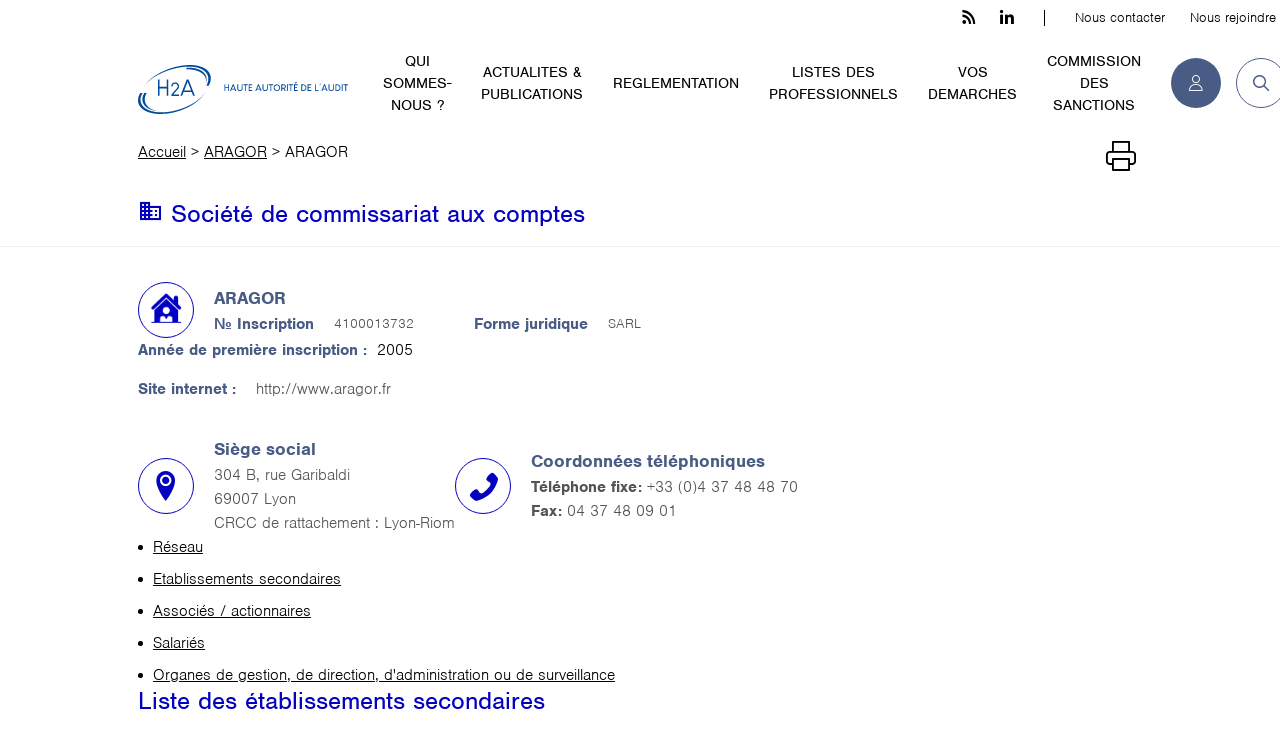

--- FILE ---
content_type: text/html; charset=UTF-8
request_url: https://h2a-france.org/personne_morale/4100013732/
body_size: 20860
content:
<!DOCTYPE html>
<!--[if lt IE 7]>
<html class="no-js lt-ie9 lt-ie8 lt-ie7"> <![endif]-->
<!--[if IE 7]>
<html class="no-js ie7 lt-ie9 lt-ie8"> <![endif]-->
<!--[if IE 8]>
<html class="no-js ie8 lt-ie9"> <![endif]-->
<!--[if IE 9]>
<html class="no-js ie9"> <![endif]-->
<!--[if gt IE 9]><!-->

<html class="no-js" lang="fr" prefix="og: http://ogp.me/ns#"><!--<![endif]-->
<head><meta charset="utf-8"><script>if(navigator.userAgent.match(/MSIE|Internet Explorer/i)||navigator.userAgent.match(/Trident\/7\..*?rv:11/i)){var href=document.location.href;if(!href.match(/[?&]nowprocket/)){if(href.indexOf("?")==-1){if(href.indexOf("#")==-1){document.location.href=href+"?nowprocket=1"}else{document.location.href=href.replace("#","?nowprocket=1#")}}else{if(href.indexOf("#")==-1){document.location.href=href+"&nowprocket=1"}else{document.location.href=href.replace("#","&nowprocket=1#")}}}}</script><script>(()=>{class RocketLazyLoadScripts{constructor(){this.v="1.2.5.1",this.triggerEvents=["keydown","mousedown","mousemove","touchmove","touchstart","touchend","wheel"],this.userEventHandler=this.t.bind(this),this.touchStartHandler=this.i.bind(this),this.touchMoveHandler=this.o.bind(this),this.touchEndHandler=this.h.bind(this),this.clickHandler=this.u.bind(this),this.interceptedClicks=[],this.interceptedClickListeners=[],this.l(this),window.addEventListener("pageshow",(t=>{this.persisted=t.persisted,this.everythingLoaded&&this.m()})),document.addEventListener("DOMContentLoaded",(()=>{this.p()})),this.delayedScripts={normal:[],async:[],defer:[]},this.trash=[],this.allJQueries=[]}k(t){document.hidden?t.t():(this.triggerEvents.forEach((e=>window.addEventListener(e,t.userEventHandler,{passive:!0}))),window.addEventListener("touchstart",t.touchStartHandler,{passive:!0}),window.addEventListener("mousedown",t.touchStartHandler),document.addEventListener("visibilitychange",t.userEventHandler))}_(){this.triggerEvents.forEach((t=>window.removeEventListener(t,this.userEventHandler,{passive:!0}))),document.removeEventListener("visibilitychange",this.userEventHandler)}i(t){"HTML"!==t.target.tagName&&(window.addEventListener("touchend",this.touchEndHandler),window.addEventListener("mouseup",this.touchEndHandler),window.addEventListener("touchmove",this.touchMoveHandler,{passive:!0}),window.addEventListener("mousemove",this.touchMoveHandler),t.target.addEventListener("click",this.clickHandler),this.L(t.target,!0),this.M(t.target,"onclick","rocket-onclick"),this.C())}o(t){window.removeEventListener("touchend",this.touchEndHandler),window.removeEventListener("mouseup",this.touchEndHandler),window.removeEventListener("touchmove",this.touchMoveHandler,{passive:!0}),window.removeEventListener("mousemove",this.touchMoveHandler),t.target.removeEventListener("click",this.clickHandler),this.L(t.target,!1),this.M(t.target,"rocket-onclick","onclick"),this.O()}h(){window.removeEventListener("touchend",this.touchEndHandler),window.removeEventListener("mouseup",this.touchEndHandler),window.removeEventListener("touchmove",this.touchMoveHandler,{passive:!0}),window.removeEventListener("mousemove",this.touchMoveHandler)}u(t){t.target.removeEventListener("click",this.clickHandler),this.L(t.target,!1),this.M(t.target,"rocket-onclick","onclick"),this.interceptedClicks.push(t),t.preventDefault(),t.stopPropagation(),t.stopImmediatePropagation(),this.O()}D(){window.removeEventListener("touchstart",this.touchStartHandler,{passive:!0}),window.removeEventListener("mousedown",this.touchStartHandler),this.interceptedClicks.forEach((t=>{t.target.dispatchEvent(new MouseEvent("click",{view:t.view,bubbles:!0,cancelable:!0}))}))}l(t){EventTarget.prototype.addEventListenerBase=EventTarget.prototype.addEventListener,EventTarget.prototype.addEventListener=function(e,i,o){"click"!==e||t.windowLoaded||i===t.clickHandler||t.interceptedClickListeners.push({target:this,func:i,options:o}),(this||window).addEventListenerBase(e,i,o)}}L(t,e){this.interceptedClickListeners.forEach((i=>{i.target===t&&(e?t.removeEventListener("click",i.func,i.options):t.addEventListener("click",i.func,i.options))})),t.parentNode!==document.documentElement&&this.L(t.parentNode,e)}S(){return new Promise((t=>{this.T?this.O=t:t()}))}C(){this.T=!0}O(){this.T=!1}M(t,e,i){t.hasAttribute&&t.hasAttribute(e)&&(event.target.setAttribute(i,event.target.getAttribute(e)),event.target.removeAttribute(e))}t(){this._(this),"loading"===document.readyState?document.addEventListener("DOMContentLoaded",this.R.bind(this)):this.R()}p(){let t=[];document.querySelectorAll("script[type=rocketlazyloadscript][data-rocket-src]").forEach((e=>{let i=e.getAttribute("data-rocket-src");if(i&&0!==i.indexOf("data:")){0===i.indexOf("//")&&(i=location.protocol+i);try{const o=new URL(i).origin;o!==location.origin&&t.push({src:o,crossOrigin:e.crossOrigin||"module"===e.getAttribute("data-rocket-type")})}catch(t){}}})),t=[...new Map(t.map((t=>[JSON.stringify(t),t]))).values()],this.j(t,"preconnect")}async R(){this.lastBreath=Date.now(),this.P(this),this.F(this),this.q(),this.A(),this.I(),await this.U(this.delayedScripts.normal),await this.U(this.delayedScripts.defer),await this.U(this.delayedScripts.async);try{await this.W(),await this.H(this),await this.J()}catch(t){console.error(t)}window.dispatchEvent(new Event("rocket-allScriptsLoaded")),this.everythingLoaded=!0,this.S().then((()=>{this.D()})),this.N()}A(){document.querySelectorAll("script[type=rocketlazyloadscript]").forEach((t=>{t.hasAttribute("data-rocket-src")?t.hasAttribute("async")&&!1!==t.async?this.delayedScripts.async.push(t):t.hasAttribute("defer")&&!1!==t.defer||"module"===t.getAttribute("data-rocket-type")?this.delayedScripts.defer.push(t):this.delayedScripts.normal.push(t):this.delayedScripts.normal.push(t)}))}async B(t){if(await this.G(),!0!==t.noModule||!("noModule"in HTMLScriptElement.prototype))return new Promise((e=>{let i;function o(){(i||t).setAttribute("data-rocket-status","executed"),e()}try{if(navigator.userAgent.indexOf("Firefox/")>0||""===navigator.vendor)i=document.createElement("script"),[...t.attributes].forEach((t=>{let e=t.nodeName;"type"!==e&&("data-rocket-type"===e&&(e="type"),"data-rocket-src"===e&&(e="src"),i.setAttribute(e,t.nodeValue))})),t.text&&(i.text=t.text),i.hasAttribute("src")?(i.addEventListener("load",o),i.addEventListener("error",(function(){i.setAttribute("data-rocket-status","failed"),e()})),setTimeout((()=>{i.isConnected||e()}),1)):(i.text=t.text,o()),t.parentNode.replaceChild(i,t);else{const i=t.getAttribute("data-rocket-type"),n=t.getAttribute("data-rocket-src");i?(t.type=i,t.removeAttribute("data-rocket-type")):t.removeAttribute("type"),t.addEventListener("load",o),t.addEventListener("error",(function(){t.setAttribute("data-rocket-status","failed"),e()})),n?(t.removeAttribute("data-rocket-src"),t.src=n):t.src="data:text/javascript;base64,"+window.btoa(unescape(encodeURIComponent(t.text)))}}catch(i){t.setAttribute("data-rocket-status","failed"),e()}}));t.setAttribute("data-rocket-status","skipped")}async U(t){const e=t.shift();return e&&e.isConnected?(await this.B(e),this.U(t)):Promise.resolve()}I(){this.j([...this.delayedScripts.normal,...this.delayedScripts.defer,...this.delayedScripts.async],"preload")}j(t,e){var i=document.createDocumentFragment();t.forEach((t=>{const o=t.getAttribute&&t.getAttribute("data-rocket-src")||t.src;if(o){const n=document.createElement("link");n.href=o,n.rel=e,"preconnect"!==e&&(n.as="script"),t.getAttribute&&"module"===t.getAttribute("data-rocket-type")&&(n.crossOrigin=!0),t.crossOrigin&&(n.crossOrigin=t.crossOrigin),t.integrity&&(n.integrity=t.integrity),i.appendChild(n),this.trash.push(n)}})),document.head.appendChild(i)}P(t){let e={};function i(i,o){return e[o].eventsToRewrite.indexOf(i)>=0&&!t.everythingLoaded?"rocket-"+i:i}function o(t,o){!function(t){e[t]||(e[t]={originalFunctions:{add:t.addEventListener,remove:t.removeEventListener},eventsToRewrite:[]},t.addEventListener=function(){arguments[0]=i(arguments[0],t),e[t].originalFunctions.add.apply(t,arguments)},t.removeEventListener=function(){arguments[0]=i(arguments[0],t),e[t].originalFunctions.remove.apply(t,arguments)})}(t),e[t].eventsToRewrite.push(o)}function n(e,i){let o=e[i];e[i]=null,Object.defineProperty(e,i,{get:()=>o||function(){},set(n){t.everythingLoaded?o=n:e["rocket"+i]=o=n}})}o(document,"DOMContentLoaded"),o(window,"DOMContentLoaded"),o(window,"load"),o(window,"pageshow"),o(document,"readystatechange"),n(document,"onreadystatechange"),n(window,"onload"),n(window,"onpageshow")}F(t){let e;function i(e){return t.everythingLoaded?e:e.split(" ").map((t=>"load"===t||0===t.indexOf("load.")?"rocket-jquery-load":t)).join(" ")}function o(o){if(o&&o.fn&&!t.allJQueries.includes(o)){o.fn.ready=o.fn.init.prototype.ready=function(e){return t.domReadyFired?e.bind(document)(o):document.addEventListener("rocket-DOMContentLoaded",(()=>e.bind(document)(o))),o([])};const e=o.fn.on;o.fn.on=o.fn.init.prototype.on=function(){return this[0]===window&&("string"==typeof arguments[0]||arguments[0]instanceof String?arguments[0]=i(arguments[0]):"object"==typeof arguments[0]&&Object.keys(arguments[0]).forEach((t=>{const e=arguments[0][t];delete arguments[0][t],arguments[0][i(t)]=e}))),e.apply(this,arguments),this},t.allJQueries.push(o)}e=o}o(window.jQuery),Object.defineProperty(window,"jQuery",{get:()=>e,set(t){o(t)}})}async H(t){const e=document.querySelector("script[data-webpack]");e&&(await async function(){return new Promise((t=>{e.addEventListener("load",t),e.addEventListener("error",t)}))}(),await t.K(),await t.H(t))}async W(){this.domReadyFired=!0,await this.G(),document.dispatchEvent(new Event("rocket-readystatechange")),await this.G(),document.rocketonreadystatechange&&document.rocketonreadystatechange(),await this.G(),document.dispatchEvent(new Event("rocket-DOMContentLoaded")),await this.G(),window.dispatchEvent(new Event("rocket-DOMContentLoaded"))}async J(){await this.G(),document.dispatchEvent(new Event("rocket-readystatechange")),await this.G(),document.rocketonreadystatechange&&document.rocketonreadystatechange(),await this.G(),window.dispatchEvent(new Event("rocket-load")),await this.G(),window.rocketonload&&window.rocketonload(),await this.G(),this.allJQueries.forEach((t=>t(window).trigger("rocket-jquery-load"))),await this.G();const t=new Event("rocket-pageshow");t.persisted=this.persisted,window.dispatchEvent(t),await this.G(),window.rocketonpageshow&&window.rocketonpageshow({persisted:this.persisted}),this.windowLoaded=!0}m(){document.onreadystatechange&&document.onreadystatechange(),window.onload&&window.onload(),window.onpageshow&&window.onpageshow({persisted:this.persisted})}q(){const t=new Map;document.write=document.writeln=function(e){const i=document.currentScript;i||console.error("WPRocket unable to document.write this: "+e);const o=document.createRange(),n=i.parentElement;let s=t.get(i);void 0===s&&(s=i.nextSibling,t.set(i,s));const c=document.createDocumentFragment();o.setStart(c,0),c.appendChild(o.createContextualFragment(e)),n.insertBefore(c,s)}}async G(){Date.now()-this.lastBreath>45&&(await this.K(),this.lastBreath=Date.now())}async K(){return document.hidden?new Promise((t=>setTimeout(t))):new Promise((t=>requestAnimationFrame(t)))}N(){this.trash.forEach((t=>t.remove()))}static run(){const t=new RocketLazyLoadScripts;t.k(t)}}RocketLazyLoadScripts.run()})();</script>
    <!-- start head.tpl.html-->
    
    <meta http-equiv="X-UA-Compatible" content="IE=edge">

    <link rel="profile" href="https://gmpg.org/xfn/11" />
    <meta name='robots' content='index, follow, max-image-preview:large, max-snippet:-1, max-video-preview:-1' />
<script type="rocketlazyloadscript">
		var tarteaucitronForceLanguage = "fr";
		</script><script type="rocketlazyloadscript" data-rocket-type="text/javascript" data-rocket-src="https://tarteaucitron.io/load.js?locale=fr&iswordpress=true&domain=h2a-france.org&uuid=c6c2eb8506a0692140058909cc522ad6d89ad51d" defer></script>
	<!-- This site is optimized with the Yoast SEO plugin v22.8 - https://yoast.com/wordpress/plugins/seo/ -->
	<title>ARAGOR - H2A - Haute Autorité de l&#039;audit</title>
	<link rel="canonical" href="https://h2a-france.org/personne_morale/4100013732/" />
	<meta property="og:locale" content="fr_FR" />
	<meta property="og:type" content="article" />
	<meta property="og:title" content="ARAGOR - H2A - Haute Autorité de l&#039;audit" />
	<meta property="og:url" content="https://h2a-france.org/personne_morale/4100013732/" />
	<meta property="og:site_name" content="H2A - Haute Autorité de l&#039;audit" />
	<meta property="og:image" content="https://h2a-france.org/wp-content/uploads/2024/01/H2A_Logotype-bandeau-couleurs-transparent@2x-RVB.png" />
	<meta property="og:image:width" content="1646" />
	<meta property="og:image:height" content="399" />
	<meta property="og:image:type" content="image/png" />
	<meta name="twitter:card" content="summary_large_image" />
	<meta name="twitter:site" content="@H3C_actu" />
	<script type="application/ld+json" class="yoast-schema-graph">{"@context":"https://schema.org","@graph":[{"@type":"WebPage","@id":"https://h2a-france.org/personne_morale/4100013732/","url":"https://h2a-france.org/personne_morale/4100013732/","name":"ARAGOR - H2A - Haute Autorité de l&#039;audit","isPartOf":{"@id":"https://h2a-france.org/#website"},"datePublished":"2024-01-07T07:35:20+00:00","dateModified":"2024-01-07T07:35:20+00:00","breadcrumb":{"@id":"https://h2a-france.org/personne_morale/4100013732/#breadcrumb"},"inLanguage":"fr-FR","potentialAction":[{"@type":"ReadAction","target":["https://h2a-france.org/personne_morale/4100013732/"]}]},{"@type":"BreadcrumbList","@id":"https://h2a-france.org/personne_morale/4100013732/#breadcrumb","itemListElement":[{"@type":"ListItem","position":1,"name":"Accueil","item":"https://h2a-france.org/"},{"@type":"ListItem","position":2,"name":"ARAGOR"}]},{"@type":"WebSite","@id":"https://h2a-france.org/#website","url":"https://h2a-france.org/","name":"H2A - Haute Autorité de l&#039;audit","description":"Le site de la Haute Autorité de l&#039;Audit","publisher":{"@id":"https://h2a-france.org/#organization"},"potentialAction":[{"@type":"SearchAction","target":{"@type":"EntryPoint","urlTemplate":"https://h2a-france.org/?s={search_term_string}"},"query-input":"required name=search_term_string"}],"inLanguage":"fr-FR"},{"@type":"Organization","@id":"https://h2a-france.org/#organization","name":"H2A","url":"https://h2a-france.org/","logo":{"@type":"ImageObject","inLanguage":"fr-FR","@id":"https://h2a-france.org/#/schema/logo/image/","url":"https://h2a-france.org/wp-content/uploads/2024/01/H2A_Symbole-logo-couleurs-fond-blanc@2x-RVB-e1706718679423.jpg","contentUrl":"https://h2a-france.org/wp-content/uploads/2024/01/H2A_Symbole-logo-couleurs-fond-blanc@2x-RVB-e1706718679423.jpg","width":400,"height":400,"caption":"H2A"},"image":{"@id":"https://h2a-france.org/#/schema/logo/image/"},"sameAs":["https://x.com/H3C_actu"]}]}</script>
	<!-- / Yoast SEO plugin. -->



<link rel="alternate" type="application/rss+xml" title="H2A - Haute Autorité de l&#039;audit &raquo; Flux" href="https://h2a-france.org/feed/" />
<link data-minify="1" rel='stylesheet' id='gutenberg-pdfjs-css' href='https://h2a-france.org/wp-content/cache/min/1/wp-content/plugins/pdfjs-viewer-shortcode/blocks/dist/style.css?ver=1768490276' media='all' />
<link data-minify="1" rel='stylesheet' id='contact-form-7-css' href='https://h2a-france.org/wp-content/cache/min/1/wp-content/plugins/contact-form-7/includes/css/styles.css?ver=1768490276' media='all' />
<link rel='stylesheet' id='wpcf7-redirect-script-frontend-css' href='https://h2a-france.org/wp-content/plugins/wpcf7-redirect/build/css/wpcf7-redirect-frontend.min.css' media='all' />
<link data-minify="1" rel='stylesheet' id='cf7cf-style-css' href='https://h2a-france.org/wp-content/cache/min/1/wp-content/plugins/cf7-conditional-fields/style.css?ver=1768490276' media='all' />
<script type="rocketlazyloadscript" data-rocket-src="https://h2a-france.org/wp-includes/js/jquery/jquery.min.js" id="jquery-core-js" defer></script>
<link rel="https://api.w.org/" href="https://h2a-france.org/wp-json/" /><link rel="alternate" type="application/json" href="https://h2a-france.org/wp-json/wp/v2/personne_morale/136442" /><link rel="alternate" type="application/json+oembed" href="https://h2a-france.org/wp-json/oembed/1.0/embed?url=https%3A%2F%2Fh2a-france.org%2Fpersonne_morale%2F4100013732%2F" />
<link rel="alternate" type="text/xml+oembed" href="https://h2a-france.org/wp-json/oembed/1.0/embed?url=https%3A%2F%2Fh2a-france.org%2Fpersonne_morale%2F4100013732%2F&#038;format=xml" />
<meta name="generator" content="WPML ver:4.6.11 stt:1,4;" />
<link rel="icon" href="https://h2a-france.org/wp-content/uploads/2024/01/cropped-H2A_Symbole-logo-couleurs-fond-blanc@2x-RVB-e1706718679423-32x32.jpg" sizes="32x32" />
<link rel="icon" href="https://h2a-france.org/wp-content/uploads/2024/01/cropped-H2A_Symbole-logo-couleurs-fond-blanc@2x-RVB-e1706718679423-192x192.jpg" sizes="192x192" />
<link rel="apple-touch-icon" href="https://h2a-france.org/wp-content/uploads/2024/01/cropped-H2A_Symbole-logo-couleurs-fond-blanc@2x-RVB-e1706718679423-180x180.jpg" />
<meta name="msapplication-TileImage" content="https://h2a-france.org/wp-content/uploads/2024/01/cropped-H2A_Symbole-logo-couleurs-fond-blanc@2x-RVB-e1706718679423-270x270.jpg" />
		<style id="wp-custom-css">
			.wpcf7 input[type="submit"],
.wpcf7 .wpcf7-submit {
    background-color: #495c86; /* couleur de fond */
}		</style>
		<noscript><style>.perfmatters-lazy[data-src]{display:none !important;}</style></noscript><style>.perfmatters-lazy-youtube{position:relative;width:100%;max-width:100%;height:0;padding-bottom:56.23%;overflow:hidden}.perfmatters-lazy-youtube img{position:absolute;top:0;right:0;bottom:0;left:0;display:block;width:100%;max-width:100%;height:auto;margin:auto;border:none;cursor:pointer;transition:.5s all;-webkit-transition:.5s all;-moz-transition:.5s all}.perfmatters-lazy-youtube img:hover{-webkit-filter:brightness(75%)}.perfmatters-lazy-youtube .play{position:absolute;top:50%;left:50%;right:auto;width:68px;height:48px;margin-left:-34px;margin-top:-24px;background:url(https://h2a-france.org/wp-content/plugins/perfmatters/img/youtube.svg) no-repeat;background-position:center;background-size:cover;pointer-events:none;filter:grayscale(1)}.perfmatters-lazy-youtube:hover .play{filter:grayscale(0)}.perfmatters-lazy-youtube iframe{position:absolute;top:0;left:0;width:100%;height:100%;z-index:99}.wp-has-aspect-ratio .wp-block-embed__wrapper{position:relative;}.wp-has-aspect-ratio .perfmatters-lazy-youtube{position:absolute;top:0;right:0;bottom:0;left:0;width:100%;height:100%;padding-bottom:0}</style>
    <meta name="viewport" content="width=device-width, initial-scale=1" id="viewport-meta"/>
    <link rel="icon" href="https://h2a-france.org/wp-content/themes/h2a-france/favicon.ico"/>
    <link rel="shortcut icon" href="https://h2a-france.org/wp-content/themes/h2a-france/favicon.ico" type="image/x-icon">
    <link rel="icon" href="https://h2a-france.org/wp-content/themes/h2a-france/favicon.png" type="image/png">
    <link rel="icon" sizes="32x32" href="https://h2a-france.org/wp-content/themes/h2a-france/favicon-32.png" type="image/png">
    <link rel="icon" sizes="64x64" href="https://h2a-france.org/wp-content/themes/h2a-france/favicon-64.png" type="image/png">
    <link rel="icon" sizes="96x96" href="https://h2a-france.org/wp-content/themes/h2a-france/favicon-96.png" type="image/png">
    <!-- /////// -->
    <!--   CSS   -->
    <!-- /////// -->
    <!-- My CSS -->
    <link data-minify="1" rel="stylesheet" type="text/css" href="https://h2a-france.org/wp-content/cache/min/1/wp-content/themes/h2a-france/assets-front/css/critical.css?ver=1768490276"/>
    
    <!-- //////// -->
    <!--   /CSS   -->
    <!-- //////// -->

    <!-- /////// -->
    <!-- SCRIPTS -->
    <!-- /////// -->
    <!--[if lte IE 9]>
    <script type="text/javascript" src="https://h2a-france.org/wp-content/themes/h2a-france/assets-front/js/specifics/fallbacks/html5shiv-printshiv.min.js"></script>
    <![endif]-->

<!--    <script type="rocketlazyloadscript" data-rocket-type="text/javascript" data-rocket-src="//polyfill.io/v3/polyfill.min.js?features=Object.assign%2CrequestAnimationFrame%2CElement.prototype.classList%2CFunction.prototype.bind%2CObject.keys"></script>-->
    <!-- jQuery -->
<!--    <script type="rocketlazyloadscript" data-rocket-type="text/javascript" data-rocket-src="//code.jquery.com/jquery-3.4.1.min.js"></script>-->
<!--    <script type="rocketlazyloadscript" data-rocket-type="text/javascript">window.jQuery || document.write('<script type="text/javascript" src="https://h2a-france.org/wp-content/themes/h2a-france/assets-front/js/specifics/fallbacks/jquery-3.4.1.min.js">\x3C/script>');</script>-->

    <!-- SCRIPTS -->
    <!-- /////// -->

    <!-- end head.tpl.html-->
        <link data-minify="1" rel="stylesheet" href="https://h2a-france.org/wp-content/cache/min/1/ui/1.13.2/themes/base/jquery-ui.css?ver=1768490283">      
    <script type="rocketlazyloadscript" data-rocket-src="https://code.jquery.com/ui/1.13.2/jquery-ui.js" defer></script>      
    <script type="rocketlazyloadscript">window.addEventListener('DOMContentLoaded', function() {
    jQuery( function() {
      jQuery( "#tabs" ).tabs();
    } );
    });</script>
    </head>
<body class="page-summary ">
<div class="global-wrapper">

    <!--[if lt IE 10]>
    <div class="browsehappy">
        <div class="site-content">
            <p>Vous utilisez un <strong>ancien</strong> navigateur. Ce site risque de ne pas s'afficher correctement. <a href="http://browsehappy.com/">Mettez à jour votre navigateur</a> pour améliorer votre expérience.</p>
        </div>
    </div>
    <![endif]-->
    <ul class="skip-links">
        <li><a href="#anchor-content">Aller au contenu</a></li>
    </ul>
    <!-- start header.tpl.html-->
    <header role="banner" class="page-header-wrapper">

        <div class="site-content">

            <div class="header-left">
                <div class="logo-header">
                                        <a href="/" aria-label="H2A - Haute autorité de l'audit">
                        <svg enable-background="new 0 0 806.7 189.5" version="1.1" viewBox="0 0 806.7 189.5" xml:space="preserve" xmlns="http://www.w3.org/2000/svg">
                            <path class="st0" d="m332 74.8h3.3v11.2h11.2v-11.2h3.4v25.8h-3.3v-11.2h-11.2v11.2h-3.4-0.1l0.1-25.8z"/>
                            <path class="st0" d="m367.3 74.8s0.5 1.3 1.5 3.8c2 4.9 5 12.2 9 22.1h-3.8s-0.2-0.4-0.5-1.2c-0.4-1-1-2.4-1.8-4.4h-12.3c-0.4 0.9-1.1 2.8-2.2 5.6h-3.7c1.5-3.7 4.5-11.1 9-22.1 0.3-0.6 0.8-1.9 1.6-3.8h3.2zm-6.4 16.8h9.5c-0.8-1.9-2.3-5.8-4.7-11.6 0 0-0.7 1.6-1.9 4.8-0.7 1.5-1.7 3.8-2.9 6.8z"/>
                            <path class="st0" d="m381.4 74.8h3.3v15.8c0 1.9 0.3 3.3 1 4.2 0.6 1 1.6 1.8 3 2.2 0.5 0.1 1.1 0.2 1.6 0.2h2.5c2 0 3.6-0.9 4.7-2.8 0.5-1 0.7-2.1 0.7-3.4v-16.2h0.1 3.3 0.1v15.4c0 2.1-0.2 3.5-0.5 4.4-0.7 2.1-1.9 3.6-3.5 4.7-1.4 0.9-3.2 1.4-5.2 1.4h-1.7c-2.7 0-4.9-0.8-6.5-2.4-0.7-0.7-1.3-1.4-1.7-2.2-0.8-1.5-1.1-3.1-1.1-4.8l-0.1-16.5z"/>
                            <path class="st0" d="m422 74.8v3.4h-6.9v22.5h-3.4v-22.5h-6.9v-3.4h17.2z"/>
                            <path class="st0" d="m425.3 74.8h13.9v3.4h-10.5v7.8h8.3v3.3h-8.3v7.8h10.5v3.4h-13.9v-25.7z"/>
                            <path class="st0" d="m464.4 74.8s0.5 1.3 1.5 3.8c2 4.9 5 12.2 9 22.1h-3.8s-0.2-0.4-0.5-1.2c-0.4-1-1-2.4-1.8-4.4h-12.3c-0.4 0.9-1.1 2.8-2.2 5.6h-3.7c1.5-3.7 4.5-11.1 9-22.1 0.3-0.6 0.8-1.9 1.6-3.8h3.2zm-6.4 16.8h9.5c-0.8-1.9-2.3-5.8-4.7-11.6 0 0-0.7 1.6-2 4.8-0.6 1.5-1.5 3.8-2.8 6.8z"/>
                            <path class="st0" d="m478.5 74.8h3.3v15.8c0 1.9 0.3 3.3 1 4.2 0.6 1 1.6 1.8 3 2.2 0.5 0.1 1.1 0.2 1.5 0.2h2.5c2 0 3.6-0.9 4.7-2.8 0.5-1 0.7-2.1 0.7-3.4v-16.2h0.1 3.3 0.1v15.4c0 2.1-0.2 3.5-0.5 4.4-0.7 2.1-1.9 3.6-3.5 4.7-1.4 0.9-3.2 1.4-5.2 1.4h-1.7c-2.7 0-4.9-0.8-6.5-2.4-0.7-0.7-1.3-1.4-1.7-2.2-0.8-1.5-1.1-3.1-1.1-4.8v-16.5z"/>
                            <path class="st0" d="m519.1 74.8v3.4h-6.9v22.5h-3.4v-22.5h-6.8v-3.4h17.1z"/>
                            <path class="st0" d="m533.5 74.8c3.5 0 6.5 1.3 9 4 2.3 2.6 3.4 5.6 3.4 8.9 0 3.7-1.3 6.8-4 9.5-2.5 2.3-5.3 3.4-8.4 3.4s-5.9-1.1-8.3-3.3c-1.1-1.1-1.8-2-2.1-2.7-1.3-2.1-2-4.5-2-7v-0.1c0-3.7 1.4-6.8 4.1-9.6 0.3-0.2 0.7-0.5 1.2-0.9 2.2-1.5 4.6-2.2 7.1-2.2zm-9 12.9c0 2.8 1.1 5.2 3.2 7.3 1.7 1.5 3.7 2.3 5.9 2.3 2.8 0 5.2-1.2 7.1-3.8 1.2-1.8 1.8-3.7 1.8-5.6v-0.2c0-2.4-0.8-4.6-2.5-6.5-1.9-2-4-2.9-6.5-2.9-2.7 0-5 1.2-7 3.5-1.3 1.7-2 3.7-2 5.9z"/>
                            <path class="st0" d="m550.7 74.8h8.5c2.7 0 5 1 7 3.1 1.4 1.7 2 3.5 2 5.4 0 2.4-1 4.5-2.9 6.3-1 0.8-2 1.4-2.7 1.6 0 0.1 1.1 2.1 3.4 6 0.5 0.8 1.1 1.9 2 3.4h-4s-0.4-0.6-1-1.7c-2.5-4.4-3.9-6.8-4-7.1h-4.9v8.8h-3.3-0.1v-25.8zm3.4 3.4v10.2h5.3c1.7 0 3.2-0.7 4.4-2.1 0.7-0.9 1-1.9 1-2.9v-0.2c0-1.5-0.7-2.8-2.2-4-0.9-0.7-2.2-1-3.8-1h-4.7z"/>
                            <path class="st0" d="m572.2 74.8h3.4v25.9h-3.4v-25.9z"/>
                            <path class="st0" d="m596 74.8v3.4h-6.9v22.5h-3.4v-22.5h-6.9v-3.4h17.2z"/>
                            <path class="st0" d="m599.3 74.8h13.9v3.4h-10.5v7.8h8.3v3.3h-8.3v7.8h10.5v3.4h-13.9v-25.7zm11.3-7.1c-1.1 0.7-3.4 2.1-6.8 4.1-0.3-0.5-0.9-1.4-1.8-2.9 1.1-0.7 3.4-2.1 6.8-4.1 0.3 0.5 0.9 1.4 1.8 2.9z"/>
                            <path class="st0" d="m627.2 74.8h6.7c3.1 0 5.9 1.1 8.5 3.2 1 0.9 1.6 1.6 1.9 2 1.7 2.4 2.6 4.9 2.6 7.7v0.2c0 3.4-1.3 6.5-3.9 9.2-1.4 1.3-2.8 2.2-4.2 2.7-1.6 0.6-3.1 0.9-4.6 0.9h-6.9-0.1v-25.9zm3.4 3.4v19h3.1c3 0 5.5-1.1 7.5-3.4 1.5-1.8 2.3-3.9 2.3-6.2s-0.8-4.4-2.4-6.3c-0.9-1-1.6-1.6-2.2-1.8-0.5-0.3-1.2-0.7-2.2-1-0.9-0.3-2-0.4-3.5-0.4l-2.6 0.1z"/>
                            <path class="st0" d="m651.6 74.8h13.9v3.4h-10.5v7.8h8.3v3.3h-8.3v7.8h10.5v3.4h-13.9v-25.7z"/>
                            <path class="st0" d="m679.5 74.8h3.4v22.5h11.2v3.4h-14.6v-25.9z"/>
                            <path class="st0" d="m699.7 71.4c0.6 0 1.1 0.3 1.5 0.8 0.2 0.3 0.3 0.8 0.3 1.3 0 1.4-0.8 2.9-2.5 4.4-0.5 0.4-0.8 0.7-1 0.7-0.1-0.2-0.4-0.5-0.7-0.9 1.2-1.1 1.8-2.1 1.8-3-0.4-0.2-0.7-0.4-0.9-0.8-0.1-0.2-0.2-0.5-0.2-0.8 0-0.6 0.3-1.1 0.8-1.4 0.2-0.2 0.5-0.3 0.9-0.3z"/>
                            <path class="st0" d="m718.1 74.8s0.5 1.3 1.5 3.8c2 4.9 5 12.2 9 22.1h-3.8s-0.2-0.4-0.5-1.2c-0.4-1-1-2.4-1.8-4.4h-12.3c-0.3 0.9-1.1 2.8-2.2 5.6h-3.7c1.5-3.7 4.5-11.1 9-22.1 0.3-0.6 0.8-1.9 1.5-3.8h3.3zm-6.4 16.8h9.5c-0.8-1.9-2.3-5.8-4.7-11.6 0 0-0.7 1.6-1.9 4.8-0.7 1.5-1.7 3.8-2.9 6.8z"/>
                            <path class="st0" d="m732.1 74.8h3.3v15.8c0 1.9 0.3 3.3 1 4.2 0.6 1 1.6 1.8 3 2.2 0.5 0.1 1.1 0.2 1.5 0.2h2.5c2 0 3.6-0.9 4.7-2.8 0.5-1 0.7-2.1 0.7-3.4v-16.2h0.1 3.3 0.1v15.4c0 2.1-0.2 3.5-0.5 4.4-0.7 2.1-1.9 3.6-3.5 4.7-1.4 0.9-3.2 1.4-5.2 1.4h-1.7c-2.7 0-4.9-0.8-6.5-2.4-0.7-0.7-1.3-1.4-1.7-2.2-0.8-1.5-1.1-3.1-1.1-4.8v-16.5z"/>
                            <path class="st0" d="m758.4 74.8h6.7c3.1 0 5.9 1.1 8.5 3.2 1 0.9 1.6 1.6 1.9 2 1.7 2.4 2.6 4.9 2.6 7.7v0.2c0 3.4-1.3 6.5-3.9 9.2-1.4 1.3-2.8 2.2-4.2 2.7-1.6 0.6-3.1 0.9-4.6 0.9h-6.9-0.1v-25.9zm3.4 3.4v19h3.1c3 0 5.5-1.1 7.5-3.4 1.5-1.8 2.3-3.9 2.3-6.2s-0.8-4.4-2.4-6.3c-0.9-1-1.6-1.6-2.2-1.8-0.5-0.3-1.2-0.7-2.2-1-0.9-0.3-2-0.4-3.5-0.4l-2.6 0.1z"/>
                            <path class="st0" d="m782.8 74.8h3.4v25.9h-3.4v-25.9z"/>
                            <path class="st0" d="m806.7 74.8v3.4h-6.9v22.5h-3.4v-22.5h-6.9v-3.4h17.2z"/>
                            <path class="st0" d="m76.6 55.9h5.8l0.1 0.1v28.5h27.9v-28.5l0.1-0.1h5.9l0.1 0.1v63.1l-0.1 0.1h-5.9l-0.1-0.1v-28.6h-27.9v28.6l-0.1 0.1h-5.8c-0.1 0-0.1 0-0.2-0.1v-63.1l0.2-0.1z"/>
                            <path class="st0" d="m142.7 67.2c5.1 0 9.1 2.1 12 6.2 0.9 1.2 1.6 2.7 2.1 4.4 0.6 1.7 0.9 3.5 0.9 5.3 0 2.7-0.6 5.1-1.9 7.2-2.1 2.4-5.2 6-9.3 10.8-1.7 1.9-5 5.7-9.9 11.4-0.2 0.3-0.8 0.9-1.6 2h22.6v5.3h-29.4v-5.6s0.1-0.2 0.4-0.4c2.1-2.4 5.3-6 9.5-10.9 1.5-1.7 4.4-5.2 9-10.4 0.8-0.8 2.3-2.6 4.5-5.2 0.6-1.2 0.9-2.6 0.9-4.1 0-2.5-0.8-4.8-2.3-6.9-1.8-2.5-4.2-3.7-7.3-3.7h-0.3c-4.3 0-7.2 2-8.8 6-0.2 0.8-0.5 1.7-0.8 2.9-0.1 0.8-0.1 1.4-0.1 1.8h-5.3v-0.2c0-1.6 0.3-3.5 1-5.8 0.5-1.4 1.1-2.6 1.7-3.7 0.4-0.7 0.9-1.3 1.7-2 2.7-2.9 6.3-4.4 10.7-4.4z"/>
                            <path class="st0" d="m193.9 55.9c0.1 0 0.5 1.1 1.4 3.3 5 13 12.6 32.5 22.7 58.5 0.1 0.2 0.3 0.7 0.6 1.5h-6.6c-0.2-0.2-1.5-3.5-3.9-9.8-1.2-3.2-1.9-4.9-2.1-5.1h-30.9c-0.2 0.2-1.7 4.1-4.6 11.7-0.8 2-1.2 3-1.3 3.2h-6.5c4.1-10.6 12.4-31.7 24.7-63.3h6.5zm-16.3 42.3h26.3c-2.2-5.6-6.6-16.8-13.1-33.6-2.2 5.5-6.6 16.7-13.2 33.6z"/>
                            <path class="st1" d="m33.4 107.8-9.2 0.1-0.4 0.7c-8.8 15.3-9.7 29.9-2.5 42.3 10.4 17.9 37 28.5 71.3 28.5h0.3s0.1 0 0 0c-29.5 0-52.3-10.7-62.2-27.7-7.3-12.5-6.6-27.7 2-42.7 0-0.1 0.7-1.2 0.7-1.2z"/>
                            <path class="st2" d="m256.4 80.6c8.9-16.3 9.6-31.5 1.9-44-10.7-17.6-36.4-27.2-70.3-26.3h-0.3l-3.5 6.3h0.9c33.4-0.9 60.7 9.4 71.4 26.9 6.6 10.8 7.1 24-0.1 37.1z"/>
                            <path class="st0" d="m267.3 21.7c-14.8-15-41.3-22.7-74.6-21.6-33.1 1.1-69.1 10.5-101.3 26.5-32 15.8-56.4 36.2-68.8 57.4l-0.5 0.8c23.9-41 104.2-76.4 167.7-78.4 36-1.2 63.3 8.8 74.8 27.4 8 13 7.4 28.8-1.7 45.8l-0.4 0.8 9.2-0.2 0.1-0.3c12-22.4 10.4-43.1-4.5-58.2z"/>
                            <path class="st0" d="m258.3 104.5c-23.4 42.9-104.1 78.6-168.1 78.7h-0.2c-36.4 0-64.6-11.2-75.5-30-7.4-12.8-6.5-28 2.7-44.1l0.8-1.1-9.2 0.1-0.4 0.7c-12.4 21.6-11 41.8 4 57 14.9 15.3 41.5 23.7 74.9 23.7s69.5-8.6 101.6-24.4c32.2-15.9 56.6-37 68.9-59.4l0.5-1.2z"/>
                        </svg>
                    </a>
                </div>
            </div>

            <button class="btn-nav-mob js-toggle-mob-nav" type="button">
                <span class="hamburger"><span></span></span>
                <span class="text out">MENU</span>
            </button>

            <div class="header-right">

                <div class="lists-wrapper">
                    <div class="header-sup">
                        <ul class="list-header-sup">
                            <li class="rs-links">
																<a href="https://h2a-france.org/comment-utiliser-le-flux-rss/" target="_blank" aria-label="les flux rss h3c"><span class="icon-ress"></span></a>
                                <a href="https://fr.linkedin.com/organization-guest/company/h3c-haut-conseil-du-commissariat-aux-comptes" target="blank" aria-label="linkedin h3c"><span class="icon-linkedin"></span></a>                                                            </li>
                            <li class="line-spacer not-mobile"></li>
                            <li>
                                                                        <a href="https://h2a-france.org/nous-contacter/"><span class=""></span>Nous contacter</a>
                                        
                                                                            
                                                                            <a href="https://h2a-france.org/recrutement/"><span class=""></span>Nous rejoindre</a>
                                        
                                                                            
                                    
                            </li>
                            
                                                                                </ul>
                    </div>


                    <nav class="main-nav" role="navigation" aria-label="Menu principal">

                        <aside class="mob-side-left">
                            <ul class="btns-wrapper">
                                <li>
                                    <div class="burger-aside">
                                        <span></span>
                                    </div>
                                </li>
                                <li>
                                    <a href="https://portail.h2a-france.org/" target="_blank" aria-label="Portail H2A"><span class="icon-user" aria-hidden="true"></span></a>
                                </li>
                            </ul>
                        </aside>


                        <div class="ul-wrapper">

                                                        <ul class="">
                                                                        <li class="li-level-1 ">
                                        <a href="https://h2a-france.org/la-h2a/" class=" lk-level-1">QUI SOMMES-NOUS ?</a>
                                        
                                    
                                                                                <button class="show-more" aria-label="Voir le sous-menu"><span class="icon-chevron-right" aria-hidden="true"></span></button>
                                            <div class="level-2-wrapper">
                                            <div class="site-content">
                                            <div class="wrapper-column">
                                            <ul class="list-links">
                                        
                                        <li><a href="https://h2a-france.org/la-h2a/presentation-de-la-h2a/">Présentation de la H2A</a></li>

                                        
                                    
                                    
                                        <li><a href="https://h2a-france.org/la-h2a/nos-missions-2/">Nos missions</a></li>

                                        
                                    
                                    
                                        <li><a href="https://h2a-france.org/la-h2a/organisation-de-la-h2a/">Organisation de la H2A</a></li>

                                        
                                    
                                    
                                        <li><a href="https://h2a-france.org/la-h2a/nos-equipes-les-services-de-la-h2a/">Nos équipes</a></li>

                                        
                                    
                                    
                                        <li><a href="https://h2a-france.org/la-h2a/populations-regulees/">Populations régulées</a></li>

                                        
                                    
                                    
                                        <li><a href="https://h2a-france.org/la-h2a/cooperation-europeenne-et-mondiale/">Coopération européenne et mondiale</a></li>

                                        
                                    
                                    
                                        <li><a href="https://h2a-france.org/la-h2a/agenda/">Agenda</a></li>

                                                                                    </ul>
                                            </div>
                                            </div>
                                            </div>
                                            
                                                                            </li>
                                        
                                                                            <li class="li-level-1 ">
                                        <a href="https://h2a-france.org/publications-et-actualites/" class=" lk-level-1">ACTUALITES & PUBLICATIONS</a>
                                        
                                    
                                                                                <button class="show-more" aria-label="Voir le sous-menu"><span class="icon-chevron-right" aria-hidden="true"></span></button>
                                            <div class="level-2-wrapper">
                                            <div class="site-content">
                                            <div class="wrapper-column">
                                            <ul class="list-links">
                                        
                                        <li><a href="https://h2a-france.org/evenements/">Evènements</a></li>

                                        
                                    
                                    
                                        <li><a href="https://h2a-france.org/publications-et-actualites/communiques/">Communiqués</a></li>

                                        
                                    
                                    
                                        <li><a href="https://h2a-france.org/publications-et-actualites/rapports-et-etudes/">Rapports</a></li>

                                        
                                    
                                    
                                        <li><a href="https://h2a-france.org/publications-et-actualites/faq/">FAQ</a></li>

                                        
                                    
                                    
                                        <li><a href="https://h2a-france.org/publications-et-actualites/avis-decisions-deliberations/">Avis et délibérations</a></li>

                                        
                                    
                                    
                                        <li><a href="https://h2a-france.org/publications-et-actualites/dossiers-thematiques/">Dossiers thématiques</a></li>

                                                                                    </ul>
                                            </div>
                                            </div>
                                            </div>
                                            
                                                                            </li>
                                        
                                                                            <li class="li-level-1 ">
                                        <a href="https://h2a-france.org/referentiel-normatif-et-code-de-deontologie/" class=" lk-level-1">REGLEMENTATION</a>
                                        
                                    
                                                                                <button class="show-more" aria-label="Voir le sous-menu"><span class="icon-chevron-right" aria-hidden="true"></span></button>
                                            <div class="level-2-wrapper">
                                            <div class="site-content">
                                            <div class="wrapper-column">
                                            <ul class="list-links">
                                        
                                        <li><a href="https://h2a-france.org/referentiel-normatif-et-code-de-deontologie/code-de-deontologie-de-la-profession-de-commissaire-aux-comptes/">Code de déontologie</a></li>

                                        
                                    
                                    
                                        <li><a href="https://h2a-france.org/referentiel-normatif-et-code-de-deontologie/acceder-au-referentiel-normatif/">Référentiel normatif</a></li>

                                        
                                    
                                    
                                        <li><a href="https://h2a-france.org/referentiel-normatif-et-code-de-deontologie/lignes-directrices-de-la-h2a/">Lignes directrices</a></li>

                                        
                                    
                                    
                                        <li><a href="https://h2a-france.org/referentiel-normatif-et-code-de-deontologie/reglement-interieur/">Règlement intérieur</a></li>

                                                                                    </ul>
                                            </div>
                                            </div>
                                            </div>
                                            
                                                                            </li>
                                        
                                                                            <li class="li-level-1 ">
                                        <a href="https://h2a-france.org/listes/" class=" lk-level-1">LISTES DES PROFESSIONNELS</a>
                                        
                                    
                                                                                <button class="show-more" aria-label="Voir le sous-menu"><span class="icon-chevron-right" aria-hidden="true"></span></button>
                                            <div class="level-2-wrapper">
                                            <div class="site-content">
                                            <div class="wrapper-column">
                                            <ul class="list-links">
                                        
                                        <li><a href="https://h2a-france.org/listes/liste-i-liste-des-commissaires-aux-comptes-habilites-a-exercer-la-profession-de-commissaires-aux-comptes/">Liste I : Commissaires aux comptes habilités à exercer la profession de commissaire aux comptes</a></li>

                                        
                                    
                                    
                                        <li><a href="https://h2a-france.org/liste/liste-II.html">Liste II : Commissaires aux comptes durables</a></li>

                                        
                                    
                                    
                                        <li><a href="https://h2a-france.org/listes/liste-iii-liste-des-controleurs-des-pays-tiers-qui-exercent-le-controle-legal-des-comptes/">Liste III : Contrôleurs des pays tiers (contrôle des comptes)</a></li>

                                        
                                    
                                    
                                        <li><a href="https://h2a-france.org/listes/liste-iv-liste-des-controleurs-des-pays-tiers-qui-exercent-la-certification-des-informations-en-matiere-de-durabilite/">Liste IV : Contrôleurs des pays tiers (durabilité)</a></li>

                                        
                                    
                                    
                                        <li><a href="https://h2a-france.org/liste/liste-V.html">Liste V : Organismes tiers indépendants</a></li>

                                        
                                    
                                    
                                        <li><a href="https://h2a-france.org/liste/liste-VI.html">Liste VI : Auditeurs de durabilité</a></li>

                                                                                    </ul>
                                            </div>
                                            </div>
                                            </div>
                                            
                                                                            </li>
                                        
                                                                            <li class="li-level-1 ">
                                        <a href="https://h2a-france.org/demarches/" class=" lk-level-1">VOS DEMARCHES</a>
                                        
                                    
                                                                                <button class="show-more" aria-label="Voir le sous-menu"><span class="icon-chevron-right" aria-hidden="true"></span></button>
                                            <div class="level-2-wrapper">
                                            <div class="site-content">
                                            <div class="wrapper-column">
                                            <ul class="list-links">
                                        
                                        <li><a href="https://h2a-france.org/demarches/commissaires-aux-comptes/">Commissaire aux comptes</a></li>

                                        
                                    
                                    
                                        <li><a href="https://h2a-france.org/demarches/organismes-tiers-independants/">Organisme tiers indépendant</a></li>

                                        
                                    
                                    
                                        <li><a href="https://h2a-france.org/demarches/auditeurs-des-informations-de-durabilite/">Auditeur des informations de durabilité</a></li>

                                        
                                    
                                    
                                        <li><a href="https://h2a-france.org/demarches/controleurs-de-pays-tiers-2/">Contrôleur de pays tiers</a></li>

                                        
                                    
                                    
                                        <li><a href="https://h2a-france.org/demarches/formation-de-durabilite/">Organisme de formation</a></li>

                                                                                    </ul>
                                            </div>
                                            </div>
                                            </div>
                                            
                                                                            </li>
                                        
                                                                            <li class="li-level-1 ">
                                        <a href="https://h2a-france.org/commission-des-sanctions/" class=" lk-level-1">COMMISSION DES SANCTIONS</a>
                                        
                                    
                                                                                <button class="show-more" aria-label="Voir le sous-menu"><span class="icon-chevron-right" aria-hidden="true"></span></button>
                                            <div class="level-2-wrapper">
                                            <div class="site-content">
                                            <div class="wrapper-column">
                                            <ul class="list-links">
                                        
                                        <li><a href="https://h2a-france.org/commission-des-sanctions/presentation-de-la-commission-des-sanctions/">La Commission</a></li>

                                        
                                    
                                    
                                        <li><a href="https://h2a-france.org/commission-des-sanctions/les-procedures-de-sanction/">Procédures de sanction</a></li>

                                        
                                    
                                    
                                        <li><a href="https://h2a-france.org/commission-des-sanctions/decisions-de-la-commission-des-sanctions/">Décisions de la Commission des sanctions</a></li>

                                        
                                    
                                    
                                        <li><a href="https://h2a-france.org/commission-des-sanctions/decisions-de-la-formation-restreinte/">Décisions de la formation restreinte</a></li>

                                        
                                    
                                    
                                        <li><a href="https://h2a-france.org/commission-des-sanctions/accords-de-compositions-administratives/">Accords de composition administrative</a></li>

                                        
                                    
                                    
                                        <li><a href="https://h2a-france.org/commission-des-sanctions/reglement-interieur-de-la-commission-des-sanctions-de-la-h2a/">Règlement intérieur</a></li>

                                        
                                    
                                    
                                        <li><a href="https://h2a-france.org/commission-des-sanctions/agenda-de-la-commission-des-sanctions/">Agenda</a></li>

                                                                                    </ul>
                                            </div>
                                            </div>
                                            </div>
                                            
                                                                            </li>
                                        
                                    
                            </ul>
                            <ul class="icons-wrapper">
                                <li>
                                    <a href="https://portail.h2a-france.org/">
                                        <div class="icon icon-user" aria-hidden="true"></div>
                                        <span class="hover-text">Portail H2A</span>
                                    </a>
                                </li>
                                <li>
                                    <a href="#" class="js-toggle-search" role="button">
                                        <div class="icon icon-search white-btn" aria-hidden="true"></div>
                                        <span class="hover-text">Recherche</span>
                                    </a>
                                </li>
                            </ul>
                           
                        </div>
                    </nav>
                </div>
            </div>

        </div>
    </header>

    <div class="module-opacity"></div>
    
    <div class="module-search">
        <button type="button" class="js-toggle-search close-btn" aria-label="Fermer"></button>
        <div class="wrapper-infos -theming-1">

            <div class="title">
                <span class="icon-curve"></span>
                <span class="text">Rechercher</span>
            </div>

            <form method="get" action="https://h2a-france.org/" id='header-parsley' role="search">
                <p data-parsley-error-wrapper>
                    <label for="search-module" class="out">Recherche par mot clé</label>
                    <input type="text" class="input-search-module" data-parsley-required-message="Recherche par mot clé" name="s" required tabindex="-1" aria-hidden="true" id="search-module" placeholder="Recherche par mot clé">
                </p>
                <div class="btn-wrapper-center">
                    <input type="submit" id="searchsubmit" value="Valider" class="btn" />
                </div>
                
            </form>
        </div>
        <div class="big-text-bottom" role="presentation">H2A</div>
    </div>

    <div class="mob-icons-wrapper">
			<ul class="icons-wrapper">
			<li>
				<a href="#" class="js-toggle-search" aria-label="Recherche" role="button">
					<span class="icon">
						<img loading="lazy" width="40" height="40" src="/wp-content/themes/h3c/assets-front/images/search.svg" alt="">
					</span>
					<span class="hover-text">Recherche</span>
				</a>
			</li>
      </ul>
</div>    <!-- end header.tpl.html-->

    <div id="anchor-content"></div>
    <main class="page-content-wrapper" role="main">
        <!-- start main -->
        <div class="site-content -main">

    <article class="wrapper-content bk-type-xxl">

        
        
<nav class="breadcrumb-w-print bk-type" role="navigation" aria-label="vous êtes ici :">
	<span>
		<span><a href="https://h2a-france.org">Accueil</a> 
		&gt; 
		<span><a href="https://h2a-france.org/personne_morale/4100013732/">ARAGOR</a> 
		&gt;
		
		<span class="breadcrumb_last" aria-current="page">
		 ARAGOR		</span>
		</span></span></span></span>

        <button type="button" aria-label="Imprimer">
            <span class="icon-print" aria-hidden="true"></span>
        </button>
</nav>

        

  <div id="anchor-content"></div>
<!-- start main -->

    <div class="personne">
        <h1 class="like-h3 personne-title">
            <span class="icon icon-business" aria-hidden="true"></span> Société de commissariat aux comptes
        </h1>

            <div class="personne-card personne-card-img">
                <img src="https://h2a-france.org/wp-content/themes/h2a-france/assets-front/images/icon-home.png" class="personne-card-logo" alt="logo-home" aria-hidden="true">

                <div class="personne-card-info">
                    <p class="personne-card-info-title">
                    <span>ARAGOR</span>
                    </p>

                    <div class="personne-card-info-main">
                        <p class="personne-card-info-text mb-0">
                            № Inscription <span>4100013732</span>
                        </p>

                        <p class="personne-card-info-text mb-0">
                                                        Forme juridique <span>SARL</span>
                        </p>
                    </div>
                </div>
            </div>

        <div class="small-info">
            <p  class="mb-0">
                Année de première inscription :
            </p>
            <span>
                2005            </span>
        </div>

                <div class="small-info">
            <p  class="mb-0">
                Site internet :
            </p>
            <a href="http://www.aragor.fr">http://www.aragor.fr</a>
        </div>
        
        <div class="personne-card__wrapper">
            <div class="personne-card">
                <span class="icon-location2 personne-card-logo" aria-hidden="true"></span>
                <div class="personne-card-info">
                    <p class="personne-card-info-title">
                        Siège social
                    </p>

                    <address>
                        304 B, rue Garibaldi<br />69007 Lyon						<br>
						CRCC de rattachement : Lyon-Riom                    </address>
                </div>
            </div>

            <div class="personne-card">
                <span class="icon-phone personne-card-logo"></span>
                <div class="personne-card-info">
                    <p class="personne-card-info-title">
                        Coordonnées téléphoniques
                    </p>

                    <div class="personne-card-info-phones">
                                                <p>
                            Téléphone fixe: <a href="#">+33 (0)4 37 48 48 70</a>
                        </p>
                                                                        <p>
                            Fax: <a href="#">04 37 48 09 01</a>
                        </p>
                                            </div>
                </div>
            </div>
        </div>

        <!---- TABS ---->

        <div id="tabs" class="onglets_pm">
          <ul>
            <li><a href="#tabs-1">Réseau</a></li>
            <li><a href="#tabs-2">Etablissements secondaires</a></li>
            <li><a href="#tabs-5">Associés / actionnaires</a></li>
            <li><a href="#tabs-4">Salariés</a></li>
            <li><a href="#tabs-3">Organes de gestion, de direction, d'administration ou de surveillance</a></li>
          </ul>
          <div id="tabs-1">


                    
                    
                    
          </div>
          <div id="tabs-2">


                    
                                        <h2 class="like-h3 personne-title low-margin">
                        Liste des établissements secondaires
                    </h2>
                    
                                        <div class="personne-card-big-list m-0 p-0">
                    
                        <div class="personne-card-big-list-item">
                            <div class="personne-card">
                                <div class="personne-card-info">
                                    <div class="personne-card-info-header">
                                        <p class="personne-card-info-title">
                                            ARAGOR                                        </p>
                                    </div>

                                                                        <div class="personne-card-info-main">
                                        <p class="personne-card-info-text">
                                            Siret <span>483 636 353 00029</span>
                                        </p>
                                    </div>
                                                                                                            <div class="personne-card-info-main">
                                        <p class="personne-card-info-text">
                                            Téléphone <span>+33 (0)4 92 49 05 88</span>
                                        </p>
                                    </div>
                                                                    </div>
                            </div>

                            <div class="personne-card">
                                <span class="icon-location2 personne-card-logo" aria-hidden="true"></span>
                                <div class="personne-card-info">
                                    <p class="personne-card-info-title">
                                        Adresse
                                    </p>

                                    <address>
                                                                                les Barraques<br>                                                                                5500 La Fare En Champsaur<br>
                                    </address>
                                </div>
                            </div>
                        </div>

                    
                        <div class="personne-card-big-list-item">
                            <div class="personne-card">
                                <div class="personne-card-info">
                                    <div class="personne-card-info-header">
                                        <p class="personne-card-info-title">
                                            ARAGOR                                        </p>
                                    </div>

                                                                        <div class="personne-card-info-main">
                                        <p class="personne-card-info-text">
                                            Siret <span>483 636 353 00029</span>
                                        </p>
                                    </div>
                                                                                                            <div class="personne-card-info-main">
                                        <p class="personne-card-info-text">
                                            Téléphone <span>+33 (0)4 92 49 05 88</span>
                                        </p>
                                    </div>
                                                                    </div>
                            </div>

                            <div class="personne-card">
                                <span class="icon-location2 personne-card-logo" aria-hidden="true"></span>
                                <div class="personne-card-info">
                                    <p class="personne-card-info-title">
                                        Adresse
                                    </p>

                                    <address>
                                                                                les Barraques<br>                                                                                5500 La Fare En Champsaur<br>
                                    </address>
                                </div>
                            </div>
                        </div>

                    
                        <div class="personne-card-big-list-item">
                            <div class="personne-card">
                                <div class="personne-card-info">
                                    <div class="personne-card-info-header">
                                        <p class="personne-card-info-title">
                                            ARAGOR                                        </p>
                                    </div>

                                                                        <div class="personne-card-info-main">
                                        <p class="personne-card-info-text">
                                            Siret <span>483 636 353 00060</span>
                                        </p>
                                    </div>
                                                                                                        </div>
                            </div>

                            <div class="personne-card">
                                <span class="icon-location2 personne-card-logo" aria-hidden="true"></span>
                                <div class="personne-card-info">
                                    <p class="personne-card-info-title">
                                        Adresse
                                    </p>

                                    <address>
                                                                                Quartier le Diamant<br>                                        PONT DU FOSSÉ<br>                                        5260 Saint Jean Saint Nicolas<br>
                                    </address>
                                </div>
                            </div>
                        </div>

                    
                        <div class="personne-card-big-list-item">
                            <div class="personne-card">
                                <div class="personne-card-info">
                                    <div class="personne-card-info-header">
                                        <p class="personne-card-info-title">
                                            ARAGOR                                        </p>
                                    </div>

                                                                        <div class="personne-card-info-main">
                                        <p class="personne-card-info-text">
                                            Siret <span>483 636 353 00045</span>
                                        </p>
                                    </div>
                                                                                                            <div class="personne-card-info-main">
                                        <p class="personne-card-info-text">
                                            Téléphone <span>+33 (0)4 92 54 03 99</span>
                                        </p>
                                    </div>
                                                                    </div>
                            </div>

                            <div class="personne-card">
                                <span class="icon-location2 personne-card-logo" aria-hidden="true"></span>
                                <div class="personne-card-info">
                                    <p class="personne-card-info-title">
                                        Adresse
                                    </p>

                                    <address>
                                                                                16, avenue Jen Jaurès<br>                                                                                05000 Gap<br>
                                    </address>
                                </div>
                            </div>
                        </div>

                                        </div>

                    
          </div>
          <div id="tabs-3">


                    
                                        <h2 class="like-h3 personne-title low-margin">
                        Liste des membres des organes de gestion, de direction, d'administration ou de surveillance
                    </h2>
                    			
					
                                        <div class="personne-card-big-list m-0 p-0">
					<p class="personne-card-big-list-text-lg"><strong>En qualité de commissaires aux comptes</strong></p><div class="personne-card-big-list-item">
    <div class="personne-card">
        <div class="personne-card-info">
            <div class="personne-card-info-header">
                <p class="personne-card-info-title">
											                            <span class="icon icon-material-icons" aria-hidden="true"></span> <a href="/personne_physique/45001081">BORJA <span>Daniel</span></a> <span class="icon-plus"></span>
											                </p>
				
				                <p class="personne-card-info-status">
                    En qualité de Gérant                </p>
				            </div>
			            <div class="personne-card-info-main">
                <p class="personne-card-info-text">
                    № Inscription <span>45001081</span>
                </p>
            </div>
			        </div>
    </div>

    <!--<div class="personne-card">
        <span class="icon-location2 personne-card-logo"></span>
        <div class="personne-card-info">
            <p class="personne-card-info-title">
                Adresse
            </p>

             <address>
                            </address>
        </div>
    </div>-->
</div>
<div class="personne-card-big-list-item">
    <div class="personne-card">
        <div class="personne-card-info">
            <div class="personne-card-info-header">
                <p class="personne-card-info-title">
											                            <span class="icon icon-material-icons" aria-hidden="true"></span> <a href="/personne_physique/1100090325">CHABRE <span>Kelly</span></a> <span class="icon-plus"></span>
											                </p>
				
				                <p class="personne-card-info-status">
                    En qualité de Gérant                </p>
				            </div>
			            <div class="personne-card-info-main">
                <p class="personne-card-info-text">
                    № Inscription <span>1100090325</span>
                </p>
            </div>
			        </div>
    </div>

    <!--<div class="personne-card">
        <span class="icon-location2 personne-card-logo"></span>
        <div class="personne-card-info">
            <p class="personne-card-info-title">
                Adresse
            </p>

             <address>
                            </address>
        </div>
    </div>-->
</div>
<div class="personne-card-big-list-item">
    <div class="personne-card">
        <div class="personne-card-info">
            <div class="personne-card-info-header">
                <p class="personne-card-info-title">
											                            <span class="icon icon-material-icons" aria-hidden="true"></span> <a href="/personne_physique/45253931">PIGEON <span>Catherine</span></a> <span class="icon-plus"></span>
											                </p>
				
				                <p class="personne-card-info-status">
                    En qualité de Gérant                </p>
				            </div>
			            <div class="personne-card-info-main">
                <p class="personne-card-info-text">
                    № Inscription <span>45253931</span>
                </p>
            </div>
			        </div>
    </div>

    <!--<div class="personne-card">
        <span class="icon-location2 personne-card-logo"></span>
        <div class="personne-card-info">
            <p class="personne-card-info-title">
                Adresse
            </p>

             <address>
                            </address>
        </div>
    </div>-->
</div>
						
                    </div>

                    

          </div>
          <div id="tabs-4">


                    
                    
                    

          </div>
          <div id="tabs-5">



            
                <h2 class="like-h3 personne-title low-margin">
            Liste des associés / actionnaires
        </h2>
        
                <div class="personne-card-big-list m-0 p-0">
            <p class="personne-card-big-list-text-lg"><strong>En qualité de commissaires aux comptes</strong></p><div class="personne-card-big-list-item">
    <div class="personne-card">
        <div class="personne-card-info">
            <div class="personne-card-info-header">
                <p class="personne-card-info-title">
											<span class="icon icon-business" aria-hidden="true"></span> TRIPLE ADVISOR					                </p>
				
                            </div>
			            <div class="personne-card-info-main">
                <p class="personne-card-info-text">
                    № Inscription <span>4100090028</span>
                </p>
            </div>
			        </div>
    </div>

    <!--<div class="personne-card">
        <span class="icon-location2 personne-card-logo"></span>
        <div class="personne-card-info">
            <p class="personne-card-info-title">
                Adresse
            </p>

             <address>
                            </address>
        </div>
    </div>-->
</div>
<div class="personne-card-big-list-item">
    <div class="personne-card">
        <div class="personne-card-info">
            <div class="personne-card-info-header">
                <p class="personne-card-info-title">
											                            <span class="icon icon-material-icons" aria-hidden="true"></span> <a href="/personne_physique/45001081">BORJA <span>Daniel</span></a> <span class="icon-plus"></span>
											                </p>
				
                                <p class="personne-card-info-status">
                    En qualité de Gérant                </p>
				            </div>
			            <div class="personne-card-info-main">
                <p class="personne-card-info-text">
                    № Inscription <span>45001081</span>
                </p>
            </div>
			        </div>
    </div>

    <!--<div class="personne-card">
        <span class="icon-location2 personne-card-logo"></span>
        <div class="personne-card-info">
            <p class="personne-card-info-title">
                Adresse
            </p>

             <address>
                            </address>
        </div>
    </div>-->
</div>
<div class="personne-card-big-list-item">
    <div class="personne-card">
        <div class="personne-card-info">
            <div class="personne-card-info-header">
                <p class="personne-card-info-title">
											                            <span class="icon icon-material-icons" aria-hidden="true"></span> <a href="/personne_physique/1100090325">CHABRE <span>Kelly</span></a> <span class="icon-plus"></span>
											                </p>
				
                                <p class="personne-card-info-status">
                    En qualité de Gérant                </p>
				            </div>
			            <div class="personne-card-info-main">
                <p class="personne-card-info-text">
                    № Inscription <span>1100090325</span>
                </p>
            </div>
			        </div>
    </div>

    <!--<div class="personne-card">
        <span class="icon-location2 personne-card-logo"></span>
        <div class="personne-card-info">
            <p class="personne-card-info-title">
                Adresse
            </p>

             <address>
                            </address>
        </div>
    </div>-->
</div>
<div class="personne-card-big-list-item">
    <div class="personne-card">
        <div class="personne-card-info">
            <div class="personne-card-info-header">
                <p class="personne-card-info-title">
											                            <span class="icon icon-material-icons" aria-hidden="true"></span> <a href="/personne_physique/45253931">PIGEON <span>Catherine</span></a> <span class="icon-plus"></span>
											                </p>
				
                                <p class="personne-card-info-status">
                    En qualité de Gérant                </p>
				            </div>
			            <div class="personne-card-info-main">
                <p class="personne-card-info-text">
                    № Inscription <span>45253931</span>
                </p>
            </div>
			        </div>
    </div>

    <!--<div class="personne-card">
        <span class="icon-location2 personne-card-logo"></span>
        <div class="personne-card-info">
            <p class="personne-card-info-title">
                Adresse
            </p>

             <address>
                            </address>
        </div>
    </div>-->
</div>
        </div>

        


          </div>
        </div>

        <!---- FIN TABS ---->








        <!--<br><br>
        <h3 class="personne-title low-margin">
            Enregistré dans un autre état membre de l'UE
        </h3>-->
    </div>
</div>


<!-- end main -->



        

            <!-- BLOC ANNEXE -->

    </article>


    <!-- PUSH -->
	
			    

</div>
<!-- end main -->
  </main>

<!-- start footer.tpl.html-->
<button type="button" class="btn-back-to-top"><span class="icon-arrow-t"></span><span class="out">Remonter en haut de page</span></button>

<footer role="contentinfo" class="page-footer-wrapper">

  <div class="site-content">
    <ul class="links-list">
      <li>
        <div class="logo-wrapper">
                        <a href="/" aria-label="H2A - Haute autorité de l'audit">
              <svg enable-background="new 0 0 806.7 189.5" version="1.1" viewBox="0 0 806.7 189.5" xml:space="preserve" xmlns="http://www.w3.org/2000/svg">
                <path fill="#fff" d="m332 74.8h3.3v11.2h11.2v-11.2h3.4v25.8h-3.3v-11.2h-11.2v11.2h-3.4-0.1l0.1-25.8z"/>
                <path fill="#fff" d="m367.3 74.8s0.5 1.3 1.5 3.8c2 4.9 5 12.2 9 22.1h-3.8s-0.2-0.4-0.5-1.2c-0.4-1-1-2.4-1.8-4.4h-12.3c-0.4 0.9-1.1 2.8-2.2 5.6h-3.7c1.5-3.7 4.5-11.1 9-22.1 0.3-0.6 0.8-1.9 1.6-3.8h3.2zm-6.4 16.8h9.5c-0.8-1.9-2.3-5.8-4.7-11.6 0 0-0.7 1.6-1.9 4.8-0.7 1.5-1.7 3.8-2.9 6.8z"/>
                <path fill="#fff" d="m381.4 74.8h3.3v15.8c0 1.9 0.3 3.3 1 4.2 0.6 1 1.6 1.8 3 2.2 0.5 0.1 1.1 0.2 1.6 0.2h2.5c2 0 3.6-0.9 4.7-2.8 0.5-1 0.7-2.1 0.7-3.4v-16.2h0.1 3.3 0.1v15.4c0 2.1-0.2 3.5-0.5 4.4-0.7 2.1-1.9 3.6-3.5 4.7-1.4 0.9-3.2 1.4-5.2 1.4h-1.7c-2.7 0-4.9-0.8-6.5-2.4-0.7-0.7-1.3-1.4-1.7-2.2-0.8-1.5-1.1-3.1-1.1-4.8l-0.1-16.5z"/>
                <path fill="#fff" d="m422 74.8v3.4h-6.9v22.5h-3.4v-22.5h-6.9v-3.4h17.2z"/>
                <path fill="#fff" d="m425.3 74.8h13.9v3.4h-10.5v7.8h8.3v3.3h-8.3v7.8h10.5v3.4h-13.9v-25.7z"/>
                <path fill="#fff" d="m464.4 74.8s0.5 1.3 1.5 3.8c2 4.9 5 12.2 9 22.1h-3.8s-0.2-0.4-0.5-1.2c-0.4-1-1-2.4-1.8-4.4h-12.3c-0.4 0.9-1.1 2.8-2.2 5.6h-3.7c1.5-3.7 4.5-11.1 9-22.1 0.3-0.6 0.8-1.9 1.6-3.8h3.2zm-6.4 16.8h9.5c-0.8-1.9-2.3-5.8-4.7-11.6 0 0-0.7 1.6-2 4.8-0.6 1.5-1.5 3.8-2.8 6.8z"/>
                <path fill="#fff" d="m478.5 74.8h3.3v15.8c0 1.9 0.3 3.3 1 4.2 0.6 1 1.6 1.8 3 2.2 0.5 0.1 1.1 0.2 1.5 0.2h2.5c2 0 3.6-0.9 4.7-2.8 0.5-1 0.7-2.1 0.7-3.4v-16.2h0.1 3.3 0.1v15.4c0 2.1-0.2 3.5-0.5 4.4-0.7 2.1-1.9 3.6-3.5 4.7-1.4 0.9-3.2 1.4-5.2 1.4h-1.7c-2.7 0-4.9-0.8-6.5-2.4-0.7-0.7-1.3-1.4-1.7-2.2-0.8-1.5-1.1-3.1-1.1-4.8v-16.5z"/>
                <path fill="#fff" d="m519.1 74.8v3.4h-6.9v22.5h-3.4v-22.5h-6.8v-3.4h17.1z"/>
                <path fill="#fff" d="m533.5 74.8c3.5 0 6.5 1.3 9 4 2.3 2.6 3.4 5.6 3.4 8.9 0 3.7-1.3 6.8-4 9.5-2.5 2.3-5.3 3.4-8.4 3.4s-5.9-1.1-8.3-3.3c-1.1-1.1-1.8-2-2.1-2.7-1.3-2.1-2-4.5-2-7v-0.1c0-3.7 1.4-6.8 4.1-9.6 0.3-0.2 0.7-0.5 1.2-0.9 2.2-1.5 4.6-2.2 7.1-2.2zm-9 12.9c0 2.8 1.1 5.2 3.2 7.3 1.7 1.5 3.7 2.3 5.9 2.3 2.8 0 5.2-1.2 7.1-3.8 1.2-1.8 1.8-3.7 1.8-5.6v-0.2c0-2.4-0.8-4.6-2.5-6.5-1.9-2-4-2.9-6.5-2.9-2.7 0-5 1.2-7 3.5-1.3 1.7-2 3.7-2 5.9z"/>
                <path fill="#fff" d="m550.7 74.8h8.5c2.7 0 5 1 7 3.1 1.4 1.7 2 3.5 2 5.4 0 2.4-1 4.5-2.9 6.3-1 0.8-2 1.4-2.7 1.6 0 0.1 1.1 2.1 3.4 6 0.5 0.8 1.1 1.9 2 3.4h-4s-0.4-0.6-1-1.7c-2.5-4.4-3.9-6.8-4-7.1h-4.9v8.8h-3.3-0.1v-25.8zm3.4 3.4v10.2h5.3c1.7 0 3.2-0.7 4.4-2.1 0.7-0.9 1-1.9 1-2.9v-0.2c0-1.5-0.7-2.8-2.2-4-0.9-0.7-2.2-1-3.8-1h-4.7z"/>
                <path fill="#fff" d="m572.2 74.8h3.4v25.9h-3.4v-25.9z"/>
                <path fill="#fff" d="m596 74.8v3.4h-6.9v22.5h-3.4v-22.5h-6.9v-3.4h17.2z"/>
                <path fill="#fff" d="m599.3 74.8h13.9v3.4h-10.5v7.8h8.3v3.3h-8.3v7.8h10.5v3.4h-13.9v-25.7zm11.3-7.1c-1.1 0.7-3.4 2.1-6.8 4.1-0.3-0.5-0.9-1.4-1.8-2.9 1.1-0.7 3.4-2.1 6.8-4.1 0.3 0.5 0.9 1.4 1.8 2.9z"/>
                <path fill="#fff" d="m627.2 74.8h6.7c3.1 0 5.9 1.1 8.5 3.2 1 0.9 1.6 1.6 1.9 2 1.7 2.4 2.6 4.9 2.6 7.7v0.2c0 3.4-1.3 6.5-3.9 9.2-1.4 1.3-2.8 2.2-4.2 2.7-1.6 0.6-3.1 0.9-4.6 0.9h-6.9-0.1v-25.9zm3.4 3.4v19h3.1c3 0 5.5-1.1 7.5-3.4 1.5-1.8 2.3-3.9 2.3-6.2s-0.8-4.4-2.4-6.3c-0.9-1-1.6-1.6-2.2-1.8-0.5-0.3-1.2-0.7-2.2-1-0.9-0.3-2-0.4-3.5-0.4l-2.6 0.1z"/>
                <path fill="#fff" d="m651.6 74.8h13.9v3.4h-10.5v7.8h8.3v3.3h-8.3v7.8h10.5v3.4h-13.9v-25.7z"/>
                <path fill="#fff" d="m679.5 74.8h3.4v22.5h11.2v3.4h-14.6v-25.9z"/>
                <path fill="#fff" d="m699.7 71.4c0.6 0 1.1 0.3 1.5 0.8 0.2 0.3 0.3 0.8 0.3 1.3 0 1.4-0.8 2.9-2.5 4.4-0.5 0.4-0.8 0.7-1 0.7-0.1-0.2-0.4-0.5-0.7-0.9 1.2-1.1 1.8-2.1 1.8-3-0.4-0.2-0.7-0.4-0.9-0.8-0.1-0.2-0.2-0.5-0.2-0.8 0-0.6 0.3-1.1 0.8-1.4 0.2-0.2 0.5-0.3 0.9-0.3z"/>
                <path fill="#fff" d="m718.1 74.8s0.5 1.3 1.5 3.8c2 4.9 5 12.2 9 22.1h-3.8s-0.2-0.4-0.5-1.2c-0.4-1-1-2.4-1.8-4.4h-12.3c-0.3 0.9-1.1 2.8-2.2 5.6h-3.7c1.5-3.7 4.5-11.1 9-22.1 0.3-0.6 0.8-1.9 1.5-3.8h3.3zm-6.4 16.8h9.5c-0.8-1.9-2.3-5.8-4.7-11.6 0 0-0.7 1.6-1.9 4.8-0.7 1.5-1.7 3.8-2.9 6.8z"/>
                <path fill="#fff" d="m732.1 74.8h3.3v15.8c0 1.9 0.3 3.3 1 4.2 0.6 1 1.6 1.8 3 2.2 0.5 0.1 1.1 0.2 1.5 0.2h2.5c2 0 3.6-0.9 4.7-2.8 0.5-1 0.7-2.1 0.7-3.4v-16.2h0.1 3.3 0.1v15.4c0 2.1-0.2 3.5-0.5 4.4-0.7 2.1-1.9 3.6-3.5 4.7-1.4 0.9-3.2 1.4-5.2 1.4h-1.7c-2.7 0-4.9-0.8-6.5-2.4-0.7-0.7-1.3-1.4-1.7-2.2-0.8-1.5-1.1-3.1-1.1-4.8v-16.5z"/>
                <path fill="#fff" d="m758.4 74.8h6.7c3.1 0 5.9 1.1 8.5 3.2 1 0.9 1.6 1.6 1.9 2 1.7 2.4 2.6 4.9 2.6 7.7v0.2c0 3.4-1.3 6.5-3.9 9.2-1.4 1.3-2.8 2.2-4.2 2.7-1.6 0.6-3.1 0.9-4.6 0.9h-6.9-0.1v-25.9zm3.4 3.4v19h3.1c3 0 5.5-1.1 7.5-3.4 1.5-1.8 2.3-3.9 2.3-6.2s-0.8-4.4-2.4-6.3c-0.9-1-1.6-1.6-2.2-1.8-0.5-0.3-1.2-0.7-2.2-1-0.9-0.3-2-0.4-3.5-0.4l-2.6 0.1z"/>
                <path fill="#fff" d="m782.8 74.8h3.4v25.9h-3.4v-25.9z"/>
                <path fill="#fff" d="m806.7 74.8v3.4h-6.9v22.5h-3.4v-22.5h-6.9v-3.4h17.2z"/>
                <path fill="#fff" d="m76.6 55.9h5.8l0.1 0.1v28.5h27.9v-28.5l0.1-0.1h5.9l0.1 0.1v63.1l-0.1 0.1h-5.9l-0.1-0.1v-28.6h-27.9v28.6l-0.1 0.1h-5.8c-0.1 0-0.1 0-0.2-0.1v-63.1l0.2-0.1z"/>
                <path fill="#fff" d="m142.7 67.2c5.1 0 9.1 2.1 12 6.2 0.9 1.2 1.6 2.7 2.1 4.4 0.6 1.7 0.9 3.5 0.9 5.3 0 2.7-0.6 5.1-1.9 7.2-2.1 2.4-5.2 6-9.3 10.8-1.7 1.9-5 5.7-9.9 11.4-0.2 0.3-0.8 0.9-1.6 2h22.6v5.3h-29.4v-5.6s0.1-0.2 0.4-0.4c2.1-2.4 5.3-6 9.5-10.9 1.5-1.7 4.4-5.2 9-10.4 0.8-0.8 2.3-2.6 4.5-5.2 0.6-1.2 0.9-2.6 0.9-4.1 0-2.5-0.8-4.8-2.3-6.9-1.8-2.5-4.2-3.7-7.3-3.7h-0.3c-4.3 0-7.2 2-8.8 6-0.2 0.8-0.5 1.7-0.8 2.9-0.1 0.8-0.1 1.4-0.1 1.8h-5.3v-0.2c0-1.6 0.3-3.5 1-5.8 0.5-1.4 1.1-2.6 1.7-3.7 0.4-0.7 0.9-1.3 1.7-2 2.7-2.9 6.3-4.4 10.7-4.4z"/>
                <path fill="#fff" d="m193.9 55.9c0.1 0 0.5 1.1 1.4 3.3 5 13 12.6 32.5 22.7 58.5 0.1 0.2 0.3 0.7 0.6 1.5h-6.6c-0.2-0.2-1.5-3.5-3.9-9.8-1.2-3.2-1.9-4.9-2.1-5.1h-30.9c-0.2 0.2-1.7 4.1-4.6 11.7-0.8 2-1.2 3-1.3 3.2h-6.5c4.1-10.6 12.4-31.7 24.7-63.3h6.5zm-16.3 42.3h26.3c-2.2-5.6-6.6-16.8-13.1-33.6-2.2 5.5-6.6 16.7-13.2 33.6z"/>
                <path class="st1" d="m33.4 107.8-9.2 0.1-0.4 0.7c-8.8 15.3-9.7 29.9-2.5 42.3 10.4 17.9 37 28.5 71.3 28.5h0.3s0.1 0 0 0c-29.5 0-52.3-10.7-62.2-27.7-7.3-12.5-6.6-27.7 2-42.7 0-0.1 0.7-1.2 0.7-1.2z"/>
                <path class="st2" d="m256.4 80.6c8.9-16.3 9.6-31.5 1.9-44-10.7-17.6-36.4-27.2-70.3-26.3h-0.3l-3.5 6.3h0.9c33.4-0.9 60.7 9.4 71.4 26.9 6.6 10.8 7.1 24-0.1 37.1z"/>
                <path fill="#fff" d="m267.3 21.7c-14.8-15-41.3-22.7-74.6-21.6-33.1 1.1-69.1 10.5-101.3 26.5-32 15.8-56.4 36.2-68.8 57.4l-0.5 0.8c23.9-41 104.2-76.4 167.7-78.4 36-1.2 63.3 8.8 74.8 27.4 8 13 7.4 28.8-1.7 45.8l-0.4 0.8 9.2-0.2 0.1-0.3c12-22.4 10.4-43.1-4.5-58.2z"/>
                <path fill="#fff" d="m258.3 104.5c-23.4 42.9-104.1 78.6-168.1 78.7h-0.2c-36.4 0-64.6-11.2-75.5-30-7.4-12.8-6.5-28 2.7-44.1l0.8-1.1-9.2 0.1-0.4 0.7c-12.4 21.6-11 41.8 4 57 14.9 15.3 41.5 23.7 74.9 23.7s69.5-8.6 101.6-24.4c32.2-15.9 56.6-37 68.9-59.4l0.5-1.2z"/>
            </svg>
          </a>
        </div>
      </li>
	  <li><a href="https://h2a-france.org/glossaire/">Glossaire</a></li><li><a href="https://h2a-france.org/accueil-2/marches-publics/">Marchés publics</a></li><li><a href="https://h2a-france.org/mentions-legales/">Informations légales</a></li><li><a href="https://h2a-france.org/sitemap/">Plan du site</a></li><li><a href="https://h2a-france.org/repertoire-des-informations-publiques/">Répertoire des informations publiques</a></li><li><a href="https://h2a-france.org/comment-utiliser-le-flux-rss/">Comment utiliser le flux RSS?</a></li>    </ul>

    <ul class="icons-list">
				<li><a href="https://h2a-france.org/comment-utiliser-le-flux-rss/" target="_blank" aria-label="les flux rss h3c"><span class="icon-ress"></span></a></li>
              <li><a href="https://fr.linkedin.com/organization-guest/company/h3c-haut-conseil-du-commissariat-aux-comptes" target="blank" aria-label="Linkedin"><span class="icon-linkedin" aria-hidden="true"></span></a></li>    </ul>
  </div>

</footer>
<!-- end footer.tpl.html-->

</div>

<!-- Matomo --><script type="rocketlazyloadscript">
var _paq = window._paq = window._paq || [];
_paq.push(['trackAllContentImpressions']);_paq.push(['trackPageView']);_paq.push(['enableLinkTracking']);_paq.push(['alwaysUseSendBeacon']);_paq.push(['setTrackerUrl', "\/\/h2a-france.org\/wp-content\/plugins\/matomo\/app\/matomo.php"]);_paq.push(['setSiteId', '1']);var d=document, g=d.createElement('script'), s=d.getElementsByTagName('script')[0];
g.type='text/javascript'; g.async=true; g.src="\/\/h2a-france.org\/wp-content\/uploads\/matomo\/matomo.js"; s.parentNode.insertBefore(g,s);
</script>
<!-- End Matomo Code --><script type="rocketlazyloadscript" data-rocket-src="https://h2a-france.org/wp-content/plugins/contact-form-7/includes/swv/js/index.js" id="swv-js" defer></script>
<script id="contact-form-7-js-extra">
var wpcf7 = {"api":{"root":"https:\/\/h2a-france.org\/wp-json\/","namespace":"contact-form-7\/v1"},"cached":"1"};
</script>
<script type="rocketlazyloadscript" data-rocket-src="https://h2a-france.org/wp-content/plugins/contact-form-7/includes/js/index.js" id="contact-form-7-js" defer></script>
<script id="wpcf7-redirect-script-js-extra">
var wpcf7r = {"ajax_url":"https:\/\/h2a-france.org\/wp-admin\/admin-ajax.php"};
</script>
<script type="rocketlazyloadscript" data-rocket-src="https://h2a-france.org/wp-content/plugins/wpcf7-redirect/build/js/wpcf7r-fe.js" id="wpcf7-redirect-script-js" defer></script>
<script type="rocketlazyloadscript" data-rocket-src="https://h2a-france.org/wp-content/themes/h2a-france/js/priority-menu.js" id="twentynineteen-priority-menu-js" defer></script>
<script type="rocketlazyloadscript" data-rocket-src="https://h2a-france.org/wp-content/themes/h2a-france/js/touch-keyboard-navigation.js" id="twentynineteen-touch-navigation-js" defer></script>
<script id="perfmatters-lazy-load-js-before">
window.lazyLoadOptions={elements_selector:"img[data-src],.perfmatters-lazy,.perfmatters-lazy-css-bg",thresholds:"0px 0px",class_loading:"pmloading",class_loaded:"pmloaded",callback_loaded:function(element){if(element.tagName==="IFRAME"){if(element.classList.contains("pmloaded")){if(typeof window.jQuery!="undefined"){if(jQuery.fn.fitVids){jQuery(element).parent().fitVids()}}}}}};window.addEventListener("LazyLoad::Initialized",function(e){var lazyLoadInstance=e.detail.instance;});function perfmattersLazyLoadYouTube(e){var t=document.createElement("iframe"),r="ID?";r+=0===e.dataset.query.length?"":e.dataset.query+"&",r+="autoplay=1",t.setAttribute("src",r.replace("ID",e.dataset.src)),t.setAttribute("frameborder","0"),t.setAttribute("allowfullscreen","1"),t.setAttribute("allow","accelerometer; autoplay; encrypted-media; gyroscope; picture-in-picture"),e.replaceChild(t,e.firstChild)}
</script>
<script async src="https://h2a-france.org/wp-content/plugins/perfmatters/js/lazyload.min.js" id="perfmatters-lazy-load-js"></script>
<script id="wpcf7cf-scripts-js-extra">
var wpcf7cf_global_settings = {"ajaxurl":"https:\/\/h2a-france.org\/wp-admin\/admin-ajax.php"};
</script>
<script type="rocketlazyloadscript" data-rocket-src="https://h2a-france.org/wp-content/plugins/cf7-conditional-fields/js/scripts.js" id="wpcf7cf-scripts-js" defer></script>
<script type="rocketlazyloadscript" data-rocket-src="https://h2a-france.org/wp-content/plugins/jquery-validation-for-contact-form-7-pro/includes/assets/js/jquery.validate.min.js" id="jvcf7p_jquery_validate-js" defer></script>
<script id="jvcf7p_validation-js-extra">
var scriptData = {"jvcf7p_default_settings":{"jvcf7p_show_label_error":"errorMsgshow","jvcf7p_invalid_field_design":"theme_1","jvcf7p_verify_code_field_placeholder":"Verification Code","jvcf7p_code_send_button_label":"Send Code","jvcf7p_email_verify_subject":"Your Verification Code","jvcf7p_email_verify_body":"Hi, \r\n\r\nYour Verification Code is [CODE] . \r\n\r\nPlease keep the code in Verification Code input box to verify.\r\n\r\nThanks","jvcf7p_msg_email_verify":"Verification Code didn't matched."},"jvcf7p_default_error_msgs":{"required":"Ce champ est obligatoire.","email":"Merci de renseigner une adresse e-mail valide.","url":"Please enter a valid URL.","date":"Please enter a valid date.","dateISO":"Please enter a valid date (ISO).","number":"Please enter a valid number.","digits":"Please enter only digits.","alphanumeric":"Letters, numbers, and underscores only.","lettersonly":"Letters only please.","letters_space":"Merci de ne renseigner des lettres et des espaces dans ce champ.","creditcard":"Please enter a valid credit card number.","phoneUS":"Please specify a valid phone number","phoneUK":"Please specify a valid UK phone number","mobileUK":"Please specify a valid UK mobile number","stateUS":"Please specify a valid US state","ipv4":"Please specify a valid IP v4 Address","ipv6":"Please specify a valid IP v6 Address","equalTo":"Please enter the same value again.","extension":"Please enter a file with a valid extension.","require_from_group":"Please fill at least {0} of these fields.","maxlength":"Please enter no more than {0} characters.","minlength":"Please enter at least {0} characters.","rangelength":"Please enter a value between {0} and {1} characters long.","range":"Please enter a value between {0} and {1}.","max":"Please enter a value less than or equal to {0}.","min":"Please enter a value greater than or equal to {0}.","iban":"Please specify a valid IBAN.","bic":"Please specify a valid BIC code.","custom_code":"Please enter valid code.","check_username":"Username doesn't exists.","email_verification":"Email verification code doesn't match"},"jvcf7p_ajax_url":"https:\/\/h2a-france.org\/wp-admin\/admin-ajax.php?action=jvcf7p_ajax_validation","jvcf7p_regexs":[]};
</script>
<script type="rocketlazyloadscript" data-rocket-src="https://h2a-france.org/wp-content/plugins/jquery-validation-for-contact-form-7-pro/includes/assets/js/jvcf7p_validation.js" id="jvcf7p_validation-js" defer></script>
	<script type="rocketlazyloadscript">
	/(trident|msie)/i.test(navigator.userAgent)&&document.getElementById&&window.addEventListener&&window.addEventListener("hashchange",function(){var t,e=location.hash.substring(1);/^[A-z0-9_-]+$/.test(e)&&(t=document.getElementById(e))&&(/^(?:a|select|input|button|textarea)$/i.test(t.tagName)||(t.tabIndex=-1),t.focus())},!1);
	</script>
	
<link data-minify="1" rel="stylesheet" type="text/css" href="https://h2a-france.org/wp-content/cache/min/1/wp-content/themes/h2a-france/assets-front/css/main.css?ver=1768490276"/>
<link rel="stylesheet" type="text/css" href="https://h2a-france.org/wp-content/themes/h2a-france/assets-front/css/print.css" media="print"/>
<script type="rocketlazyloadscript" data-rocket-type="text/javascript" data-rocket-src="https://h2a-france.org/wp-content/themes/h2a-france/assets-front/js/scripts.min.js" defer></script>
<script>var rocket_lcp_data = {"ajax_url":"https:\/\/h2a-france.org\/wp-admin\/admin-ajax.php","nonce":"b96df89cca","url":"https:\/\/h2a-france.org\/personne_morale\/4100013732","is_mobile":false,"elements":"img, video, picture, p, main, div, li, svg","width_threshold":1600,"height_threshold":700,"debug":null}</script><script data-name="wpr-lcp-beacon" src='https://h2a-france.org/wp-content/plugins/wp-rocket/assets/js/lcp-beacon.min.js' async></script></body>
</html>

<!-- This website is like a Rocket, isn't it? Performance optimized by WP Rocket. Learn more: https://wp-rocket.me - Debug: cached@1768507500 -->